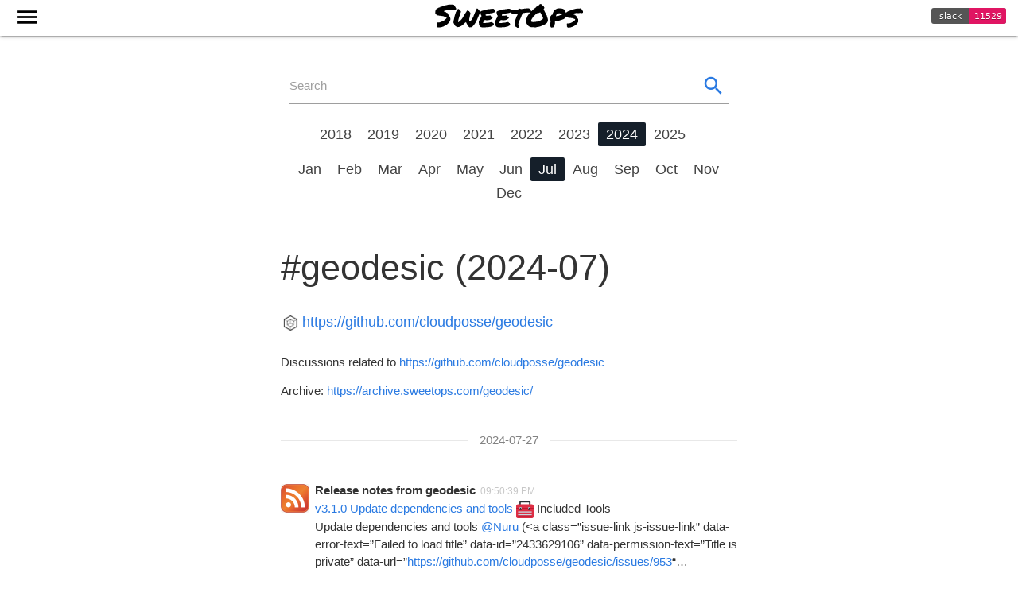

--- FILE ---
content_type: text/html
request_url: https://archive.sweetops.com/geodesic/2024/07/
body_size: 4573
content:
<!doctype html><html lang=en><head>
<meta charset=utf-8>
<meta name=viewport content="width=device-width,initial-scale=1">
<meta http-equiv=x-ua-compatible content="IE=edge"><title>SweetOps #geodesic for July, 2024</title><meta name=description content="SweetOps Slack archive of #geodesic for July, 2024.  ">
<link href="https://fonts.googleapis.com/icon?family=Material+Icons" rel=stylesheet>
<link rel=stylesheet href=/css/main.css>
<link rel=canonical href=https://archive.sweetops.com/geodesic/2024/07/>
<link rel=icon type=image/png href=/assets/images/sweet-square.png>
<script>(function(e,t,n,s,o){e[s]=e[s]||[],e[s].push({"gtm.start":(new Date).getTime(),event:"gtm.js"});var a=t.getElementsByTagName(n)[0],i=t.createElement(n),r=s!="dataLayer"?"&l="+s:"";i.async=!0,i.src="https://www.googletagmanager.com/gtm.js?id="+o+r,a.parentNode.insertBefore(i,a)})(window,document,"script","dataLayer","GTM-WQWH2XV")</script>
<script src=/assets/js/app.js></script>
</head><body>
<noscript><iframe src="https://www.googletagmanager.com/ns.html?id=GTM-WQWH2XV" height=0 width=0 style=display:none;visibility:hidden></iframe></noscript><link href=/assets/css/emoji.css rel=stylesheet><header class="site-header navbar-fixed" role=banner>
<nav class="site-header__nav nav-extended">
<div class="nav-wrapper site-header__navbar">
<a class="site-header__logo brand-logo center" href=/>
<img class=site-header__logo-image alt="SweetOps Logo" src=/assets/images/sweetops_logo.svg>
</a>
<a href=# data-target=slide-out class="site-header__trigger sidenav-trigger"><i class=material-icons>menu</i></a>
<ul class="right site-header__badge">
<li><p><a href=https://slack.cloudposse.com><img src=https://slack.cloudposse.com/badge.svg alt="Slack Community"></a></p></li></ul></div></nav></header><ul id=slide-out class=sidenav>
<li>
<a class=sidenav-close href=#!>
<i class=material-icons>arrow_back</i>
</a>
</li><li class=divider></li><li>
<a class=subheader>Main Menu</a>
</li><li class=divider></li><li>
<a class=page-link href=https://cloudposse.com/what-we-do/ target=blank>What we do</a>
</li><li>
<a class=page-link href=https://cloudposse.com/ target=blank>Sponsors</a>
</li><li>
<a class=page-link href=https://sweetops.com/jobs/>Jobs</a>
</li><li>
<a class=page-link href=https://archive.sweetops.com/search>Search</a>
</li><li>
<a class=page-link href=/ target=blank>Register</a>
</li><li class=divider></li><li>
<a class=subheader>Featured Channels</a>
</li><li class=divider></li><li>
<a class=page-link href=/atmos/>#atmos</a>
</li><li>
<a class=page-link href=/aws/>#aws</a>
</li><li>
<a class=page-link href=/helmfile/>#helmfile</a>
</li><li>
<a class=page-link href=/kubernetes/>#kubernetes</a>
</li><li>
<a class=page-link href=/office-hours/>#office-hours</a>
</li><li>
<a class=page-link href=/refarch/>#refarch</a>
</li><li>
<a class=page-link href=/terraform/>#terraform</a>
</li><li class=divider></li><li>
<a class=subheader>Channels</a>
</li><li class=divider></li><li>
<a class=page-link href=/ai/2024/12/>#ai</a>
</li><li>
<a class=page-link href=/airship/2022/02/>#airship</a>
</li><li>
<a class=page-link href=/announcements/2025/01/>#announcements</a>
</li><li>
<a class=page-link href=/ansible/2024/12/>#ansible</a>
</li><li>
<a class=page-link href=/argocd/2024/01/>#argocd</a>
</li><li>
<a class=page-link href=/atlantis/2024/12/>#atlantis</a>
</li><li>
<a class=page-link href=/atmos/2025/01/>#atmos</a>
</li><li>
<a class=page-link href=/atmos-dev/2025/01/>#atmos-dev</a>
</li><li>
<a class=page-link href=/aws/2025/01/>#aws</a>
</li><li>
<a class=page-link href=/aws-reinvent/2022/02/>#aws-reinvent</a>
</li><li>
<a class=page-link href=/azure/2024/12/>#azure</a>
</li><li>
<a class=page-link href=/bash/2024/07/>#bash</a>
</li><li>
<a class=page-link href=/bastion/2024/08/>#bastion</a>
</li><li>
<a class=page-link href=/battlestation/2022/02/>#battlestation</a>
</li><li>
<a class=page-link href=/bigdata/2022/02/>#bigdata</a>
</li><li>
<a class=page-link href=/books/2022/02/>#books</a>
</li><li>
<a class=page-link href=/brightideas/2024/08/>#brightideas</a>
</li><li>
<a class=page-link href=/build-harness/2024/03/>#build-harness</a>
</li><li>
<a class=page-link href=/chatops/2022/02/>#chatops</a>
</li><li>
<a class=page-link href=/cloudposse/2024/11/>#cloudposse</a>
</li><li>
<a class=page-link href=/cloudsmith/2021/02/>#cloudsmith</a>
</li><li>
<a class=page-link href=/codefresh/2024/07/>#codefresh</a>
</li><li>
<a class=page-link href=/community-projects/2023/05/>#community-projects</a>
</li><li>
<a class=page-link href=/compliance/2023/10/>#compliance</a>
</li><li>
<a class=page-link href=/digitalocean/2023/08/>#digitalocean</a>
</li><li>
<a class=page-link href=/docker/2024/05/>#docker</a>
</li><li>
<a class=page-link href=/docs/2023/04/>#docs</a>
</li><li>
<a class=page-link href=/dynolocker/2022/02/>#dynolocker</a>
</li><li>
<a class=page-link href=/events/2024/07/>#events</a>
</li><li>
<a class=page-link href=/forum/2024/07/>#forum</a>
</li><li>
<a class=page-link href=/gcp/2024/06/>#gcp</a>
</li><li>
<a class=page-link href=/general/2025/01/>#general</a>
</li><li>
<a class=page-link href=/geodesic/2025/01/>#geodesic</a>
</li><li>
<a class=page-link href=/git/2024/03/>#git</a>
</li><li>
<a class=page-link href=/github/2018/07/>#github</a>
</li><li>
<a class=page-link href=/github-actions/2025/01/>#github-actions</a>
</li><li>
<a class=page-link href=/gitops/2024/04/>#gitops</a>
</li><li>
<a class=page-link href=/govcloud/2024/06/>#govcloud</a>
</li><li>
<a class=page-link href=/helm/2024/04/>#helm</a>
</li><li>
<a class=page-link href=/helmfile/2025/01/>#helmfile</a>
</li><li>
<a class=page-link href=/help/2024/12/>#help</a>
</li><li>
<a class=page-link href=/heroku/2022/02/>#heroku</a>
</li><li>
<a class=page-link href=/home-automation/2024/05/>#home-automation</a>
</li><li>
<a class=page-link href=/jobs/2025/01/>#jobs</a>
</li><li>
<a class=page-link href=/kops/2022/04/>#kops</a>
</li><li>
<a class=page-link href=/kubecon/2020/03/>#kubecon</a>
</li><li>
<a class=page-link href=/kubecost/2022/03/>#kubecost</a>
</li><li>
<a class=page-link href=/kubernetes/2025/01/>#kubernetes</a>
</li><li>
<a class=page-link href=/lax/2022/02/>#lax</a>
</li><li>
<a class=page-link href=/office-hours/2025/01/>#office-hours</a>
</li><li>
<a class=page-link href=/opentofu/2025/01/>#opentofu</a>
</li><li>
<a class=page-link href=/ops/2022/02/>#ops</a>
</li><li>
<a class=page-link href=/packages/2021/09/>#packages</a>
</li><li>
<a class=page-link href=/packer/2023/11/>#packer</a>
</li><li>
<a class=page-link href=/pr-reviews/2025/01/>#pr-reviews</a>
</li><li>
<a class=page-link href=/productivity/2024/02/>#productivity</a>
</li><li>
<a class=page-link href=/prometheus/2024/04/>#prometheus</a>
</li><li>
<a class=page-link href=/pulumi/2024/12/>#pulumi</a>
</li><li>
<a class=page-link href=/random/2025/01/>#random</a>
</li><li>
<a class=page-link href=/refarch/2025/01/>#refarch</a>
</li><li>
<a class=page-link href=/release-engineering/2024/04/>#release-engineering</a>
</li><li>
<a class=page-link href=/releases/2025/01/>#releases</a>
</li><li>
<a class=page-link href=/security/2025/01/>#security</a>
</li><li>
<a class=page-link href=/spacelift/2024/10/>#spacelift</a>
</li><li>
<a class=page-link href=/spacelift-announcements/2024/05/>#spacelift-announcements</a>
</li><li>
<a class=page-link href=/sre/2024/03/>#sre</a>
</li><li>
<a class=page-link href=/terraform/2025/01/>#terraform</a>
</li><li>
<a class=page-link href=/terraform-0_12/2020/03/>#terraform-0_12</a>
</li><li>
<a class=page-link href=/terraform-aws-modules/2024/11/>#terraform-aws-modules</a>
</li><li>
<a class=page-link href=/terraform-es/2022/02/>#terraform-es</a>
</li><li>
<a class=page-link href=/terragrunt/2024/10/>#terragrunt</a>
</li><li>
<a class=page-link href=/townhall/2020/03/>#townhall</a>
</li><li>
<a class=page-link href=/variant/2021/01/>#variant</a>
</li><li>
<a class=page-link href=/vault/2024/03/>#vault</a>
</li><li>
<a class=page-link href=/windows/2022/02/>#windows</a>
</li></ul><main class="main container" role=main>
<div class=row>
<div class="col s12 l10 offset-l1 offset-xl2 xl8">
<div class="page-content section">
<div id=search-searchbar class="input-field col s12">
<a href=/search.html id=search-advanced-link class=search-advanced-link title="Go to search page">
<i class="material-icons prefix">search</i>
</a>
<div id=search-stats></div></div><div class=post><div class=pagination-wrapper>
<ul class="pagination pagination-years">
<li class="prev-year pagination-section waves-effect">
<a href=/geodesic/2018/12/>2018</a>
</li><li class="prev-year pagination-section waves-effect">
<a href=/geodesic/2019/12/>2019</a>
</li><li class="prev-year pagination-section waves-effect">
<a href=/geodesic/2020/11/>2020</a>
</li><li class="prev-year pagination-section waves-effect">
<a href=/geodesic/2021/12/>2021</a>
</li><li class="prev-year pagination-section waves-effect">
<a href=/geodesic/2022/12/>2022</a>
</li><li class="prev-year pagination-section waves-effect">
<a href=/geodesic/2023/12/>2023</a>
</li><li class="curr-year pagination-section active waves-effect"><a>2024</a></li><li class="next-year pagination-section waves-effect">
<a href=/geodesic/2025/01/>2025</a>
</li></ul><ul class="pagination pagination-months">
<li class="prev-month pagination-section waves-effect">
<a href=/geodesic/2024/01/>Jan</a>
</li><li class="prev-month pagination-section waves-effect">
<a href=/geodesic/2024/02/>Feb</a>
</li><li class="prev-month pagination-section waves-effect">
<a href=/geodesic/2024/03/>Mar</a>
</li><li class="prev-month pagination-section waves-effect">
<a href=/geodesic/2024/04/>Apr</a>
</li><li class="prev-month pagination-section waves-effect">
<a href=/geodesic/2024/05/>May</a>
</li><li class="prev-month pagination-section waves-effect">
<a href=/geodesic/2024/06/>Jun</a>
</li><li class="curr-month pagination-section active waves-effect"><a>Jul</a></li><li class="next-month pagination-section waves-effect">
<a href=/geodesic/2024/08/>Aug</a>
</li><li class="next-month pagination-section waves-effect">
<a href=/geodesic/2024/09/>Sep</a>
</li><li class="next-month pagination-section waves-effect">
<a href=/geodesic/2024/10/>Oct</a>
</li><li class="next-month pagination-section waves-effect">
<a href=/geodesic/2024/11/>Nov</a>
</li><li class="next-month pagination-section waves-effect">
<a href=/geodesic/2024/12/>Dec</a>
</li></ul></div><header class=post-header>
<h1 class=post-title>#geodesic (2024-07)</h1><h2 class=post-subtitle><p><img src=/assets/images/custom_emojis/geodesic.png alt=geodesic class="em em--custom-icon em-geodesic"> <a href=https://github.com/cloudposse/geodesic>https://github.com/cloudposse/geodesic</a></p></h2></header><article class=post-content>
<p><p>Discussions related to <a href=https://github.com/cloudposse/geodesic>https://github.com/cloudposse/geodesic</a></p><p><strong>Archive:</strong> <a href=https://archive.sweetops.com/geodesic/>https://archive.sweetops.com/geodesic/</a></p></p><div class=messages id=2024-07-27>
<div class=messages__date-wrapper>
<h2 class=messages__date>2024-07-27</h2></div><div class=message>
<div class=message__avatar>
<img src=https://a.slack-edge.com/80588/img/services/rss_72.png alt="Release notes from geodesic avatar" class=message__avatar-img>
</div><div class=message__content>
<div class=message__header>
<div class=message__username>Release notes from geodesic</div><div class=message__time>09:50:39 PM</div></div><div class=message__text><p><a href=https://github.com/cloudposse/geodesic/releases/tag/3.1.0>v3.1.0 Update dependencies and tools</a>
<i class="em em-toolbox"></i> Included Tools</p><p>Update dependencies and tools <a href=https://github.com/Nuru>@Nuru</a> (&lt;a class=”issue-link js-issue-link” data-error-text=”Failed to load title” data-id=”2433629106” data-permission-text=”Title is private” data-url=”<a href=https://github.com/cloudposse/geodesic/issues/953>https://github.com/cloudposse/geodesic/issues/953</a>“…</p></div><div class=message__attachments><div class=message__attachment><a href=https://github.com/cloudposse/geodesic/releases/tag/3.1.0 class=message__attachment-link>Release v3.1.0 Update dependencies and tools · cloudposse/geodesic</a><img src=https://opengraph.githubassets.com/83ea837d1e7b464a8df338b96b7cf287e8d1ea6a239184e0ae332007d901cbf0/cloudposse/geodesic/releases/tag/3.1.0 alt="attachment image" class=message__attachment-img><span class=message__attachment-text><p><i class="em em-toolbox"></i> Included Tools</p><p>Update dependencies and tools @Nuru (#953)
what</p><p>Update Debian 12.5 -> 12.6
Update Python 3.12.3 -> 3.12.4
Update kube-ps1 0.8.0 -> 0.9.0
Update helm-diff 3.9.4 -> 3.9.9
Update …</p></span></div><div class=message__attachment><a href=https://github.com/Nuru class=message__attachment-link>Nuru - Overview</a><span class=message__attachment-text><p>Nuru has 22 repositories available. Follow their code on GitHub.</p></span></div><div class=message__attachment><a href=https://github.com/cloudposse/geodesic/issues/953 class=message__attachment-link>Update dependencies and tools by Nuru · Pull Request #953 · cloudposse/geodesic</a><img src=https://opengraph.githubassets.com/c4b121f7166b700fd9b60f83096214ab6c288c5473a16e1531cd947534d93fd7/cloudposse/geodesic/pull/953 alt="attachment image" class=message__attachment-img><span class=message__attachment-text><p>what</p><p>Update Debian 12.5 -> 12.6
Update Python 3.12.3 -> 3.12.4
Update kube-ps1 0.8.0 -> 0.9.0
Update helm-diff 3.9.4 -> 3.9.9
Update helm-git 0.15.1 -> 1.3.0
Update bootstrap gomplate template to …</p></span></div></div></div></div></div></article><div class=pagination-wrapper>
<ul class="pagination pagination-years">
<li class="prev-year pagination-section waves-effect">
<a href=/geodesic/2018/12/>2018</a>
</li><li class="prev-year pagination-section waves-effect">
<a href=/geodesic/2019/12/>2019</a>
</li><li class="prev-year pagination-section waves-effect">
<a href=/geodesic/2020/11/>2020</a>
</li><li class="prev-year pagination-section waves-effect">
<a href=/geodesic/2021/12/>2021</a>
</li><li class="prev-year pagination-section waves-effect">
<a href=/geodesic/2022/12/>2022</a>
</li><li class="prev-year pagination-section waves-effect">
<a href=/geodesic/2023/12/>2023</a>
</li><li class="curr-year pagination-section active waves-effect"><a>2024</a></li><li class="next-year pagination-section waves-effect">
<a href=/geodesic/2025/01/>2025</a>
</li></ul><ul class="pagination pagination-months">
<li class="prev-month pagination-section waves-effect">
<a href=/geodesic/2024/01/>Jan</a>
</li><li class="prev-month pagination-section waves-effect">
<a href=/geodesic/2024/02/>Feb</a>
</li><li class="prev-month pagination-section waves-effect">
<a href=/geodesic/2024/03/>Mar</a>
</li><li class="prev-month pagination-section waves-effect">
<a href=/geodesic/2024/04/>Apr</a>
</li><li class="prev-month pagination-section waves-effect">
<a href=/geodesic/2024/05/>May</a>
</li><li class="prev-month pagination-section waves-effect">
<a href=/geodesic/2024/06/>Jun</a>
</li><li class="curr-month pagination-section active waves-effect"><a>Jul</a></li><li class="next-month pagination-section waves-effect">
<a href=/geodesic/2024/08/>Aug</a>
</li><li class="next-month pagination-section waves-effect">
<a href=/geodesic/2024/09/>Sep</a>
</li><li class="next-month pagination-section waves-effect">
<a href=/geodesic/2024/10/>Oct</a>
</li><li class="next-month pagination-section waves-effect">
<a href=/geodesic/2024/11/>Nov</a>
</li><li class="next-month pagination-section waves-effect">
<a href=/geodesic/2024/12/>Dec</a>
</li></ul></div></div></div></div><div class="col show-on-large hide-on-med-and-down m3 l1 xl2">
<div class=toc-wrapper>
<ul class="section table-of-contents"></ul></div></div></div></main><div class=divider></div><div class=fixed-action-btn>
<a href=# class="btn-floating btn-large back-to-top waves-effect waves-light">
<i class="large material-icons">keyboard_arrow_up</i>
</a>
</div><footer class=site-footer role=contentinfo>
<div class=container>
<div class=row>
<div class="col s12 l10 offset-l1 offset-xl2 xl8">
<div class=section>
<h2 class=footer-heading>SweetOps Slack Archive</h2><div class=row>
<div class="col s12 m6 xl3">
<ul class=contact-list>
<li>SweetOps Slack Archive</li><li><a href=https://sweetops.com>https://sweetops.com</a></li></ul></div><div class="col s12 m6 xl3">
<ul class=social-media-list><li>
<a href=https://github.com/cloudposse>
<span class="icon icon--github"><svg viewBox="0 0 16 16"><path fill="#828282" d="M7.999.431C3.714.431.239 3.905.239 8.192c0 3.428 2.223 6.337 5.307 7.363.388.071.53-.168.53-.374.0-.184-.007-.672-.01-1.32-2.159.469-2.614-1.04-2.614-1.04-.353-.896-.862-1.135-.862-1.135-.705-.481.053-.472.053-.472.779.055 1.189.8 1.189.8.692 1.186 1.816.843 2.258.645.071-.502.271-.843.493-1.037C4.86 11.425 3.049 10.76 3.049 7.786c0-.847.302-1.54.799-2.082C3.768 5.507 3.501 4.718 3.924 3.65c0 0 .652-.209 2.134.796C6.677 4.273 7.34 4.187 8 4.184c.659.003 1.323.089 1.943.261 1.482-1.004 2.132-.796 2.132-.796.423 1.068.157 1.857.077 2.054.497.542.798 1.235.798 2.082.0 2.981-1.814 3.637-3.543 3.829.279.24.527.713.527 1.437.0 1.037-.01 1.874-.01 2.129.0.208.14.449.534.373 3.081-1.028 5.302-3.935 5.302-7.362.0-4.285-3.475-7.76-7.761-7.76z"/></svg>
</span>
<span class=username>cloudposse</span>
</a>
</li><li>
<a href=https://twitter.com/cloudposse>
<span class="icon icon--twitter"><svg viewBox="0 0 16 16"><path fill="#828282" d="M15.969 3.058c-.586.26-1.217.436-1.878.515.675-.405 1.194-1.045 1.438-1.809-.632.375-1.332.647-2.076.793-.596-.636-1.446-1.033-2.387-1.033-1.806.0-3.27 1.464-3.27 3.27.0.256.029.506.085.745C5.163 5.404 2.753 4.102 1.14 2.124.859 2.607.698 3.168.698 3.767c0 1.134.577 2.135 1.455 2.722C1.616 6.472 1.112 6.325.671 6.08c0 .014.0.027.0.041.0 1.584 1.127 2.906 2.623 3.206C3.02 9.402 2.731 9.442 2.433 9.442c-.211.0-.416-.021-.615-.059.416 1.299 1.624 2.245 3.055 2.271-1.119.877-2.529 1.4-4.061 1.4-.264.0-.524-.015-.78-.046 1.447.928 3.166 1.469 5.013 1.469 6.015.0 9.304-4.983 9.304-9.304.0-.142-.003-.283-.009-.423C14.976 4.29 15.531 3.714 15.969 3.058z"/></svg>
</span>
<span class=username>cloudposse</span>
</a>
</li></ul></div><div class="col s12 xl6">
<p class=text>SweetOps is a collaborative DevOps community for engineers of all skill levels.
</p></div></div></div></div></div></div></footer><script defer src="https://static.cloudflareinsights.com/beacon.min.js/vcd15cbe7772f49c399c6a5babf22c1241717689176015" integrity="sha512-ZpsOmlRQV6y907TI0dKBHq9Md29nnaEIPlkf84rnaERnq6zvWvPUqr2ft8M1aS28oN72PdrCzSjY4U6VaAw1EQ==" data-cf-beacon='{"version":"2024.11.0","token":"e564945270c94db89ede8c4c4bb7f0b7","r":1,"server_timing":{"name":{"cfCacheStatus":true,"cfEdge":true,"cfExtPri":true,"cfL4":true,"cfOrigin":true,"cfSpeedBrain":true},"location_startswith":null}}' crossorigin="anonymous"></script>
</body></html>

--- FILE ---
content_type: image/svg+xml; charset=utf-8
request_url: https://slack.cloudposse.com/badge.svg
body_size: 18
content:
<svg xmlns="http://www.w3.org/2000/svg" width="94" height="20"><rect rx="3" height="20" width="94" fill="#555"/><rect rx="3" height="20" width="47" fill="#e01563" x="47"/><path d="M47 0h4v20h-4z" fill="#e01563"/><g text-anchor="middle" font-family="DejaVu Sans, Verdana, Geneva, sans-serif" font-size="11"><text fill="#010101" x="24" y="15" fill-opacity=".3">slack</text><text fill="#fff" x="24" y="14">slack</text><text fill="#010101" x="71" y="15" fill-opacity=".3">11529</text><text fill="#fff" x="71" y="14">11529</text></g></svg>

--- FILE ---
content_type: image/svg+xml
request_url: https://archive.sweetops.com/assets/images/sweetops_logo.svg
body_size: 1950
content:
<?xml version="1.0" standalone="no"?>
<!DOCTYPE svg PUBLIC "-//W3C//DTD SVG 20010904//EN"
 "http://www.w3.org/TR/2001/REC-SVG-20010904/DTD/svg10.dtd">
<svg version="1.0" xmlns="http://www.w3.org/2000/svg"
 width="422.082052pt" height="68.160000pt" viewBox="0 0 422.082052 68.160000"
 preserveAspectRatio="xMidYMid meet">
<metadata>
Created by Potrace Professional 1.1m
</metadata>
<g transform="translate(-32.904606,105.120000) rotate(-360.00) scale(0.240000,-0.240000)"
fill="#000000" stroke="none">
<path d="M1380 434 l-5 -3 -3 -5 -2 -4 -7 0 -6 0 -6 -7 -5 -7 -5 -3 -5 -3 0
-2 0 -3 -2 0 -2 -1 -7 -5 -7 -6 -1 0 -2 0 -5 -5 -6 -5 -3 -4 -3 -3 -6 -6 -5
-6 -3 0 -2 0 -3 -3 -2 -2 0 3 0 4 -2 3 -1 4 -9 9 -9 9 -2 1 -2 1 -10 0 -9 1
-13 -1 -12 -1 -17 -2 -17 -3 -10 -1 -9 -1 -3 2 -3 3 -4 0 -3 1 -3 -1 -3 -2 -1
-3 -1 -3 -26 -2 -25 -2 -22 -1 -21 0 -5 3 -5 3 -2 3 -3 4 -2 0 -2 -1 -1 -1 -2
-1 -3 2 -3 1 -10 -1 -9 -2 -19 -3 -19 -2 -10 -2 -9 -2 -12 -3 -11 -4 -11 -2
-10 -2 -7 -3 -6 -2 -5 -4 -5 -3 -1 -2 -2 -2 2 -14 3 -14 2 -5 1 -5 4 -4 3 -4
-3 -6 -2 -6 -5 -11 -6 -10 -2 -6 -2 -6 -3 -3 -2 -2 -1 -3 0 -3 -2 -3 -2 -3 -2
-4 -1 -4 0 -7 0 -6 3 -16 2 -15 3 -3 2 -2 0 -3 1 -2 4 -4 4 -3 5 -3 6 -2 8 -1
9 -2 13 0 12 0 11 2 11 1 7 0 8 0 16 3 17 3 5 2 6 1 6 4 7 3 4 4 4 5 3 5 4 6
-2 1 -1 2 -2 5 -1 5 -3 0 -3 0 -6 7 -5 6 -2 0 -1 1 -5 -1 -5 -2 -7 -1 -7 -1
-6 -2 -5 -2 -6 0 -5 0 -17 -2 -17 -2 -7 0 -6 0 -6 1 -5 0 0 2 0 2 6 11 5 11 3
4 4 5 9 -1 9 -1 8 0 8 0 10 0 10 1 6 2 7 2 6 4 7 4 7 5 7 5 0 5 0 4 -1 2 -1 2
-3 0 -3 1 -7 7 -8 7 0 2 0 3 -12 -1 -11 -1 -18 -1 -17 0 0 4 -1 4 0 2 -1 3 5
1 6 2 5 1 5 1 6 1 6 0 5 3 6 3 5 1 6 2 15 2 15 3 6 2 6 2 4 2 5 2 2 3 3 2 1
-3 1 -2 1 -5 1 -4 6 -6 6 -6 4 -1 5 0 18 1 18 1 4 0 4 1 6 0 6 1 -4 -10 -4 -9
-3 -5 -2 -4 -1 -2 -1 -1 -4 -11 -4 -11 -5 -14 -5 -14 -3 -9 -2 -8 0 -13 0 -13
3 -11 3 -10 1 -2 2 -3 0 -2 0 -2 5 -2 5 -3 4 -2 4 -3 1 -1 2 -2 4 0 4 0 4 1 4
1 4 3 3 2 2 4 1 3 0 5 0 5 -3 3 -3 2 -3 1 -2 1 -1 3 -2 4 1 7 0 7 1 1 1 0 0 2
0 3 3 8 3 7 1 2 2 2 2 8 3 9 3 4 3 5 0 1 0 2 5 9 4 10 4 9 3 9 5 11 5 11 1 5
2 5 4 0 5 1 20 3 20 2 14 1 14 0 6 2 7 2 1 0 0 -1 -2 -3 -3 -3 -6 -8 -6 -7 -7
-11 -7 -10 -5 -9 -4 -9 -3 -10 -3 -9 -2 -9 -1 -9 0 -14 1 -13 4 -9 4 -8 5 -7
4 -6 6 -6 7 -5 5 -4 6 -3 9 -3 9 -3 13 -1 14 0 13 -1 13 0 12 3 12 3 6 1 6 0
8 2 8 2 6 2 7 3 5 3 5 2 10 3 10 2 4 3 4 3 8 5 8 5 8 7 8 7 3 7 4 7 2 7 1 7 0
9 -1 10 -4 10 -4 11 -1 6 0 6 -4 7 -5 8 -14 28 -14 29 1 3 0 3 -2 1 -3 1 0 1
0 1 2 2 3 2 2 6 2 7 -3 6 -3 7 0 1 0 1 -3 0 -2 -1 -1 2 0 2 -7 6 -7 6 0 3 -1
3 -3 2 -3 2 -6 1 -6 1 -2 1 -2 1 0 0 -1 0 -4 -4z m8 -101 l4 -5 7 -16 8 -15 4
-7 5 -6 1 -6 1 -5 0 -4 0 -4 -4 -6 -4 -5 -15 -8 -14 -8 -6 -3 -6 -2 -8 -1 -7
-1 -1 -1 0 -2 -10 -1 -9 -1 -12 -2 -12 -1 -10 0 -9 1 -5 1 -4 2 -3 2 -3 3 1 6
1 7 3 7 4 8 8 11 7 11 3 5 4 6 1 0 2 0 8 8 8 9 16 12 16 13 4 -2 3 -2 4 0 3 0
2 2 2 2 0 1 0 1 2 -1 3 0 1 1 1 2 1 0 1 0 3 -6z"/>
<path d="M300 431 l-10 -2 -15 -4 -14 -3 -23 -7 -22 -8 -10 -2 -10 -2 -1 -1 0
0 1 -1 1 -2 -10 -3 -10 -3 -9 -5 -9 -4 -7 -6 -6 -6 -3 -5 -3 -5 0 -5 0 -4 -1
-6 -2 -5 2 -3 1 -3 -1 -5 -1 -5 2 -3 1 -2 4 -5 3 -4 2 0 2 0 2 -3 3 -3 7 -2 8
-3 9 -1 9 -2 11 -1 11 -1 6 -2 5 -1 4 1 3 1 2 -2 3 -1 12 -4 13 -5 5 -2 6 -3
1 -2 2 -3 -1 -4 -2 -3 -6 -6 -6 -6 -1 -3 -1 -2 -17 -9 -16 -9 -9 -3 -8 -4 -9
-2 -9 -3 -9 -1 -9 -1 -5 1 -5 0 -2 -2 -3 -2 -1 -4 -1 -3 1 -12 0 -12 1 -1 2
-1 -2 -2 -1 -2 3 -6 3 -5 3 -4 4 -3 14 0 15 0 3 1 3 2 0 -1 0 -1 4 0 4 1 11 4
12 4 13 7 13 6 10 6 10 7 6 6 7 6 4 5 5 5 3 4 3 5 4 8 4 9 1 5 1 5 -1 12 -1
12 -2 4 -2 4 -4 4 -3 4 -2 4 -3 4 -2 1 -2 1 -1 5 -1 5 -2 5 -2 4 -5 5 -4 4 -6
2 -5 1 -1 3 -2 2 -3 1 -2 2 -8 2 -8 2 -3 2 -2 2 0 1 1 0 -1 2 -1 1 0 1 1 0 8
1 8 2 4 2 4 2 3 0 3 0 12 3 11 3 4 0 4 0 3 -2 3 -2 18 2 18 1 9 -1 10 -1 4 -1
4 0 8 5 8 6 0 5 0 5 -3 5 -4 5 -2 5 -3 5 -5 7 -5 8 -2 3 -1 4 -10 2 -9 2 -17
1 -16 0 -10 -1z"/>
<path d="M632 382 l-3 -4 -4 -9 -4 -8 -5 -13 -6 -13 -10 -24 -9 -24 -7 -14 -7
-14 -5 -7 -5 -7 -9 -7 -10 -8 -1 0 -1 1 -2 5 -1 5 0 11 0 11 4 17 3 17 4 16 3
16 -3 5 -3 5 -5 6 -5 7 -5 2 -4 2 -4 4 -5 4 -6 -7 -5 -6 -7 -10 -7 -10 -7 -12
-7 -11 -12 -21 -13 -21 -6 -8 -7 -8 -9 -10 -9 -9 -7 -4 -7 -5 -2 -1 -3 -1 0 3
1 4 2 10 1 11 3 10 2 10 12 36 12 36 1 5 1 6 -6 6 -7 7 -4 5 -3 5 -1 0 -1 0
-4 3 -3 2 -2 0 -2 0 -4 -3 -4 -3 -5 -6 -4 -6 -6 -11 -5 -11 -4 -13 -5 -13 -4
-13 -3 -13 -4 -19 -4 -19 -3 -15 -2 -14 2 -5 1 -5 7 -14 7 -14 5 -5 5 -4 10
-6 11 -5 9 1 8 1 7 2 7 3 8 4 8 4 8 6 8 6 14 12 13 13 6 4 5 5 8 -16 8 -15 6
-9 5 -9 5 -6 5 -5 5 -3 4 -2 4 2 3 1 6 0 5 -1 7 5 8 5 7 8 7 7 6 8 6 9 7 10 6
11 4 8 4 8 8 18 8 19 7 16 6 16 6 12 6 12 -1 5 0 5 -3 7 -2 8 -4 6 -4 6 -6 5
-5 6 -5 3 -5 3 0 0 0 0 -3 -4z"/>
<path d="M1599 385 l-3 0 -6 -2 -6 -1 -6 -3 -5 -3 -7 -4 -7 -5 -5 -5 -5 -6 -5
-7 -4 -6 -3 -9 -4 -9 0 -2 0 -1 -1 -4 -1 -4 -3 -4 -3 -3 -3 0 -3 1 -5 -8 -6
-8 -3 -6 -2 -6 -1 -8 0 -7 -2 -1 -1 -1 0 -2 0 -1 1 -4 1 -3 1 -3 1 -2 1 -1 0
-1 -1 0 -2 0 4 -3 3 -4 0 -8 0 -7 -2 -9 -2 -8 -2 -6 -2 -6 1 -3 1 -2 -1 -2 -2
-2 0 -3 0 -2 5 -8 5 -8 0 -3 0 -2 1 0 1 0 5 -2 4 -2 9 2 10 2 2 0 3 0 3 4 2 5
4 8 3 9 1 9 2 9 0 13 0 13 22 4 22 4 13 4 14 3 10 4 10 3 8 4 9 4 4 3 5 3 6 7
7 6 2 5 1 5 2 -2 2 -2 2 0 2 0 0 -2 1 -2 6 -2 5 -2 6 -2 7 -1 13 -1 14 -2 3
-1 4 -1 2 1 3 1 2 -1 3 -2 7 -2 8 -3 7 -3 7 -3 1 -3 2 -2 -2 -4 -1 -3 -4 -3
-4 -3 -1 -3 -2 -3 -15 -8 -14 -8 -8 -3 -7 -3 -7 -2 -7 -2 -12 -1 -11 0 -3 -2
-2 -3 0 -12 1 -12 1 -1 1 0 -1 -2 -1 -2 2 -4 2 -4 3 -4 3 -3 12 0 12 0 2 1 2
1 4 0 4 0 12 5 13 4 8 5 9 4 7 5 7 4 6 5 6 6 6 6 5 7 5 9 5 9 -1 13 0 14 -1 3
-2 3 -4 5 -4 5 -1 3 0 2 -3 1 -3 1 0 4 -1 5 -2 4 -2 4 -4 3 -4 4 -4 1 -3 0 -3
3 -2 3 -8 3 -9 2 -1 1 -1 2 0 2 0 2 7 2 7 1 2 1 2 1 4 1 5 0 6 2 7 2 3 1 4 0
5 -2 5 -1 15 1 16 1 8 -1 8 -1 1 -1 1 0 3 2 4 1 4 3 4 3 0 3 1 2 -1 3 -1 3 -3
4 -3 4 0 2 -1 3 -5 6 -4 6 -2 4 -2 4 -7 2 -7 2 -18 -1 -17 0 -12 -2 -11 -2
-15 -4 -15 -5 -14 -5 -14 -5 -15 -5 -15 -6 -5 -3 -5 -3 -5 -4 -5 -4 -1 -2 -1
-3 -1 0 -1 0 0 3 -1 4 -7 14 -7 14 -4 4 -3 3 -9 4 -8 4 -8 2 -7 2 -6 1 -5 0
-1 -1 -1 -1 -4 1 -4 1 -7 0 -6 0 -3 -1z m28 -61 l8 -2 5 -3 5 -2 1 -2 0 -1 -5
-3 -5 -3 -8 -2 -8 -2 -9 -4 -9 -3 -8 -1 -7 -1 -5 -2 -5 -2 -3 2 -2 3 2 6 3 6
1 3 1 4 4 3 3 3 6 2 7 2 2 0 3 1 8 0 8 0 7 -2z"/>
<path d="M804 380 l-11 -2 -19 -2 -18 -3 -13 -3 -13 -4 -10 -2 -10 -3 -9 -2
-8 -2 -6 -3 -6 -3 -4 -4 -4 -4 0 -2 1 -1 2 -13 2 -12 2 -5 2 -5 3 -4 3 -4 0
-1 0 0 -8 -17 -8 -17 -2 -5 -2 -5 -3 -3 -2 -2 0 -2 0 -2 -4 -7 -3 -6 0 -9 0
-9 2 -15 2 -14 2 -2 2 -2 2 -4 2 -4 5 -3 4 -4 6 -2 7 -2 6 -1 7 -1 12 0 12 0
11 2 11 1 7 0 8 0 16 3 17 3 7 2 7 2 4 3 4 2 5 5 5 4 4 6 3 6 -1 1 -2 1 -1 4
-1 5 -1 1 -1 1 -2 0 -2 0 -7 7 -7 7 -2 0 -1 -1 -13 -3 -13 -2 -3 -2 -3 -1 -6
0 -6 0 -18 -2 -17 -2 -11 0 -11 1 -1 0 0 1 2 7 3 7 5 7 4 8 2 2 3 3 8 -1 9 -1
8 0 8 0 10 0 10 1 6 2 7 2 8 5 8 5 5 4 6 4 0 2 1 3 -1 4 -1 4 -2 0 -2 0 -3 1
-2 2 -6 6 -6 6 0 2 0 2 -9 0 -9 0 -9 -1 -9 -1 -11 0 -11 0 0 1 -1 1 0 5 -1 6
6 2 6 2 4 0 5 1 6 1 6 1 8 3 8 4 19 3 20 4 7 3 7 2 4 4 4 3 4 4 3 5 0 6 0 7
-6 3 -5 2 -5 5 -5 5 -2 0 -1 1 -2 -2 -2 -1 -2 2 -3 1 -2 0 -2 0 -12 -2z"/>
</g>
</svg>
